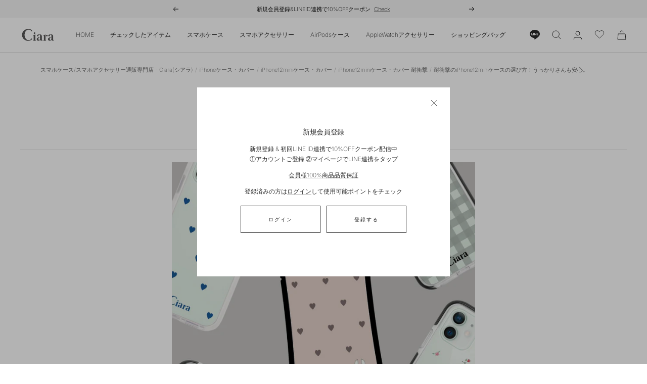

--- FILE ---
content_type: text/javascript
request_url: https://fspark-ap.com/tag/kZAXUiNnwWKH10196FS.js
body_size: 848
content:
var loadScript=function(src,callback){if(window.jQuery){callback()}else{var done=false;var head=document.getElementsByTagName('head')[0];var script=document.createElement('script');script.src=src;head.appendChild(script);script.onload=script.onreadystatechange=function(){jQuery.noConflict();if(!done&&(!this.readyState||this.readyState==="loaded"||this.readyState==="complete")){done=true;callback();script.onload=script.onreadystatechange=null;if(head&&script.parentNode){head.removeChild(script)}}}}};window.addEventListener('load',function(){loadScript("https://ajax.googleapis.com/ajax/libs/jquery/2.1.4/jquery.min.js",function(){var fs_uu=localStorage.getItem("_fs_uuid");if(fs_uu){}else{var fs_uu=""}jQuery.ajax({type:"post",dataType:"json",url:"https://fspark-ap.com/ft/sv",data:{id:10196,tag:"kZAXUiNnwWKH10196FS.js",url:location.href,uu:fs_uu},success:function(data){if(data.ret==0){jQuery.globalEval(data.js)}}})})});
